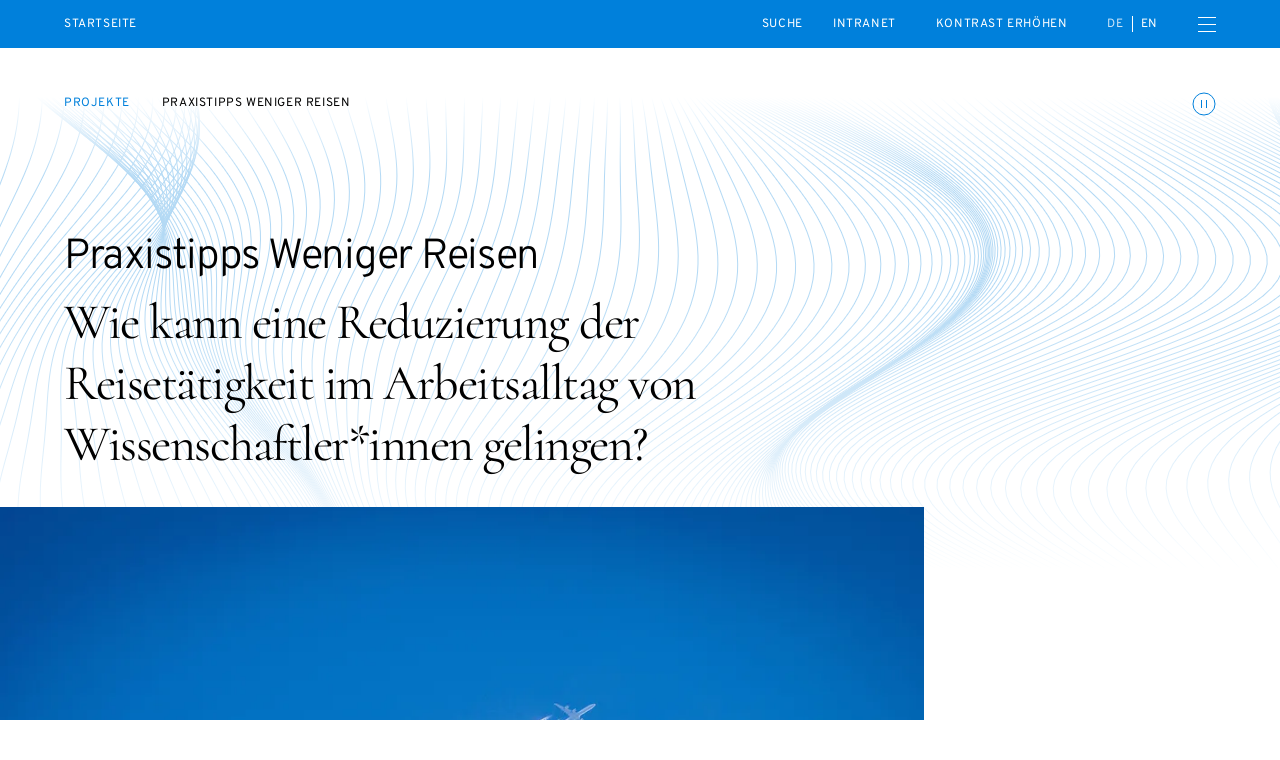

--- FILE ---
content_type: text/javascript
request_url: https://diejungeakademie.de/assets/js/lazy-img-ffc40a40.js
body_size: 425
content:
import{d as t,c as e,b as s}from"./main-3bcecb9d.js";import{w as a}from"./wait-3e654fc2.js";const o={loadedClass:"loaded",loadEvent:"img:load"};class n extends HTMLImageElement{static conf=o;static defaultOpts={autoload:"lazy"};firstConnectedCallback(){this.opts=t(this).get(this.constructor.defaultOpts),this.asyncLoading||!0!==this.opts.autoload||this.load()}load(){return this.asyncLoading||(this.asyncLoading=new Promise(async n=>{const r=this.parentNode instanceof HTMLPictureElement,c=[this].concat(r?[...this.parentNode.querySelectorAll("source")]:[]);for(const e of c){const s=t(e);for(const t of["sizes","srcset"]){const a=s.get(t,null);a&&(e.setAttribute(t,a),s.remove(t))}}const i=await(d=this,new Promise(async t=>{const e=t=>()=>t.complete&&t.naturalWidth;let s=d;if(d instanceof HTMLImageElement){const o=()=>d.currentSrc&&d.currentSrc.length;if(await a(o),e(d)())return void t(!0);s=d.currentSrc}const o=new Image;let n=null;const r=async()=>{await a(e(o)),n(),t(!0)},c=()=>{n(),t(!1)};n=()=>{o.removeEventListener("load",r),o.removeEventListener("error",c)},o.addEventListener("load",r),o.addEventListener("error",c),o.src=s}));var d;e(this).add(o.loadedClass),r&&e(this.parentNode).add(o.loadedClass),n(i),s(this,o.loadEvent,{bubbles:!0,late:!0})})),this.asyncLoading}}export{n as LazyImg,o as lazyImgConf};
//# sourceMappingURL=lazy-img-ffc40a40.js.map
